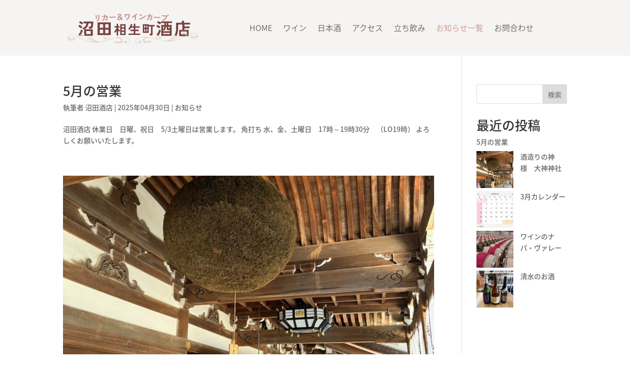

--- FILE ---
content_type: text/css
request_url: https://numata-wine.com/wp-content/themes/numata_wine/style.css?ver=4.27.5
body_size: 391
content:
/*--------------------------------------------------------------------------------- Theme Name:  numata_wine Theme URI:    https://numata-wine.com/ Description:  沼田相生町酒店のテーマ Author:       smile Author URI:   https://smileshizuoka.com Template:     Divi Version:      2.0.0 License:      GNU General Public License v2 or later License URI:  http://www.gnu.org/licenses/gpl-2.0.html------------------------------ ADDITIONAL CSS HERE ------------------------------*/